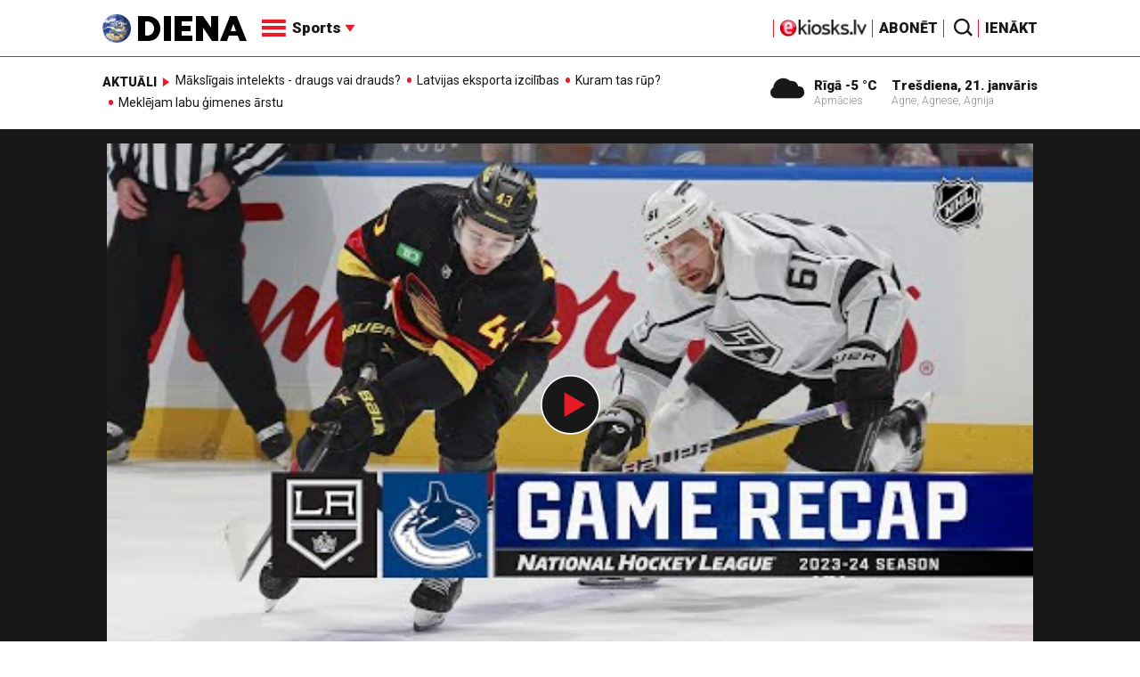

--- FILE ---
content_type: text/html; charset=utf-8
request_url: https://www.google.com/recaptcha/api2/aframe
body_size: -86
content:
<!DOCTYPE HTML><html><head><meta http-equiv="content-type" content="text/html; charset=UTF-8"></head><body><script nonce="FNbHENlvl3VTiPSAcrmRPQ">/** Anti-fraud and anti-abuse applications only. See google.com/recaptcha */ try{var clients={'sodar':'https://pagead2.googlesyndication.com/pagead/sodar?'};window.addEventListener("message",function(a){try{if(a.source===window.parent){var b=JSON.parse(a.data);var c=clients[b['id']];if(c){var d=document.createElement('img');d.src=c+b['params']+'&rc='+(localStorage.getItem("rc::a")?sessionStorage.getItem("rc::b"):"");window.document.body.appendChild(d);sessionStorage.setItem("rc::e",parseInt(sessionStorage.getItem("rc::e")||0)+1);localStorage.setItem("rc::h",'1769031120295');}}}catch(b){}});window.parent.postMessage("_grecaptcha_ready", "*");}catch(b){}</script></body></html>